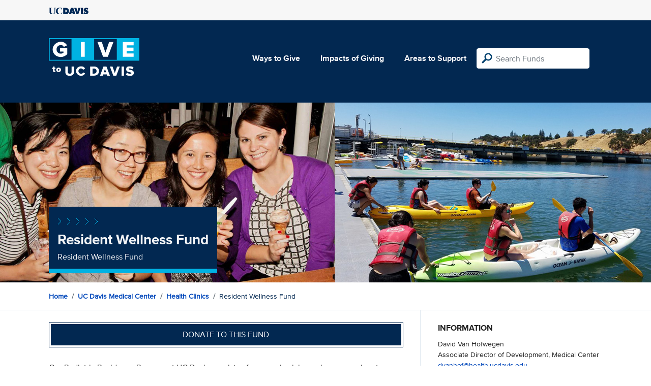

--- FILE ---
content_type: text/html; charset=utf-8
request_url: https://give.ucdavis.edu/Fund/SimilarTo/WELNESS?areacode=9110&topLevelAreaCode=HSYS&tags=health%2Cstaff%2Cchildren%2Cscholarship%2Cdisease
body_size: -22
content:
        <div class="col-12 col-md-4 related-fund">
            <a href="/9110/WELNESS">
                <img class="respo" alt="Resident Wellness Fund" src="https://give.blob.core.windows.net/giveupload/cee82950-2320-4236-a42f-8286c5f8ce20-header-5-small.jpg" />
                <h3>Resident Wellness Fund</h3>

            <p>Resident Wellness Fund</p>
            </a>
        </div>
        <div class="col-12 col-md-4 related-fund">
            <a href="/9110/9100970">
                <img class="respo" alt="UC Davis Health Integrative Medicine - Ambulatory" src="https://givingserviceproduction.blob.core.windows.net/giveupload/b0bd7b01-659b-44bf-989c-1b59a20c5d9a-healthy-lifestyle-consult-small.jpg" />
                <h3>UC Davis Health Integrative Medicine - Ambulatory</h3>

            <p>Empower patients on the path to wellness, transformation and wholeness. </p>
            </a>
        </div>
        <div class="col-12 col-md-4 related-fund">
            <a href="/9110/9100760">
                <img class="respo" alt="UC Davis Ambulatory Clinics Fund" src="https://givingserviceproduction.blob.core.windows.net/giveupload/d047f39f-9405-4a00-a903-eb0d33483346-Ambulatory-small.jpg" />
                <h3>UC Davis Ambulatory Clinics Fund</h3>

            <p>Support for the ambulatory clinics</p>
            </a>
        </div>


--- FILE ---
content_type: image/svg+xml
request_url: https://give.ucdavis.edu/Content/images/ucdavis_white.svg
body_size: 1098
content:
<?xml version="1.0" encoding="UTF-8"?>
<svg width="328px" height="56px" viewBox="0 0 328 56" version="1.1" xmlns="http://www.w3.org/2000/svg" xmlns:xlink="http://www.w3.org/1999/xlink">
    <title>ucdavis_white</title>
    <g id="Style-guide" stroke="none" stroke-width="1" fill="none" fill-rule="evenodd">
        <g id="ucdavis_white" fill="#FFFFFF">
            <path d="M286.757,50.151 L291.994,36.296 L292.908,37.082 C296.123,39.707 300.484,41.937 304.603,42.025 C308.285,42.111 310.085,41.131 309.595,38.016 C309.23,35.689 306.603,35.279 304.964,34.955 L301.361,34.236 C294.353,32.928 288.462,28.604 288.462,20.418 C288.462,8.04 299.134,1.097 309.867,1.097 C315.511,1.097 320.679,2.533 325.523,5.682 L320.976,17.959 C318.482,16.163 314.705,13.635 309.923,13.46 C308.351,13.4 304.755,14.225 305.908,17.879 C306.404,19.433 308.634,20.086 310.003,20.418 L314.066,21.399 C321.664,23.167 327.16,27.491 327.16,36.328 C327.16,48.771 316.421,54.932 305.75,54.932 C299.529,54.932 292.32,53.162 286.757,50.151" id="Fill-10"></path>
            <polygon id="Fill-11" points="264.927 54.152 282.892 54.152 282.892 1.947 264.927 1.947"></polygon>
            <polyline id="Fill-12" points="244.322 1.947 263.048 1.947 243.925 54.152 228.734 54.152 209.677 1.947 228.335 1.947 236.332 33.448 244.322 1.947"></polyline>
            <path d="M165.335,54.152 L184.328,54.152 L185.767,47.595 L199.324,47.595 L201.125,54.152 L220.121,54.152 L202.335,1.947 L182.417,1.947 L165.335,54.152 Z M192.578,17.015 L192.578,17.015 C192.91,19.238 196.179,35.214 196.179,35.214 L189,35.214 L192.578,17.015 L192.578,17.015 Z" id="Fill-13"></path>
            <path d="M136.78,39.162 L138.009,39.162 C144.034,39.162 148.503,35.547 148.503,28.736 C148.503,21.399 144.541,17.307 137.924,17.307 L136.78,17.307 L136.78,39.162 Z M118.702,1.947 L137.105,1.947 C153.809,1.947 166.575,9.616 166.575,28.803 C166.575,44.261 156.167,54.152 141.56,54.152 L118.702,54.123 L118.702,1.947 L118.702,1.947 Z" id="Fill-14"></path>
            <path d="M107.767,3.585 L108.74,12.148 C108.971,14.185 110.129,19.063 108.7,18.409 C107.799,18.006 107.063,15.791 106.326,13.831 C105.952,12.834 104.172,8.119 103.706,7.772 C101.458,6.087 95.848,4.192 92.053,4.176 C80.54,4.132 72.925,12.622 72.925,27.689 C72.925,38.491 78.099,51.457 91.263,51.457 C95.979,51.457 105.013,49.972 107.473,43.263 C108.581,40.225 109.6,37.529 110.337,38.344 C110.88,38.945 110.172,41.377 109.844,42.683 C108.292,48.907 108.208,50.791 107.716,51.031 C101.769,54.015 94.143,54.999 87.466,54.999 C66.244,54.999 58.91,42.619 58.91,30.242 C58.91,8.76 72.107,-0.131 92.571,0.64 C97.742,0.834 102.918,1.754 107.767,3.585" id="Fill-15"></path>
            <path d="M45.089,4.536 L41.694,3.35 C40.549,2.322 41.94,2.037 41.94,2.037 C41.94,2.037 46.852,2.946 59.093,1.914 C59.093,1.914 60.156,2.122 59.418,2.985 L55.406,4.704 C52.79,5.845 52.79,5.19 52.79,8.056 L52.767,34.661 C52.767,55.469 31.599,54.999 27.473,54.999 C25.511,54.999 6.251,54.999 6.251,38.295 L6.251,10.136 C6.251,5.223 6.775,5.357 5.143,4.779 L0.231,2.935 C0.231,2.935 -0.597,1.76 0.882,1.835 C4.895,2.037 10.709,2.899 24.217,1.914 C24.217,1.914 25.402,2.201 24.624,3.06 L20.697,4.209 C17.585,5.601 17.997,4.536 17.913,7.728 L18.009,35.496 C18.009,42.307 21.514,50.734 32.384,50.734 C47.386,50.734 47.526,37.761 47.526,34.879 L47.552,7.368 C47.712,4.779 47.386,5.517 45.089,4.536" id="Fill-17"></path>
        </g>
    </g>
</svg>